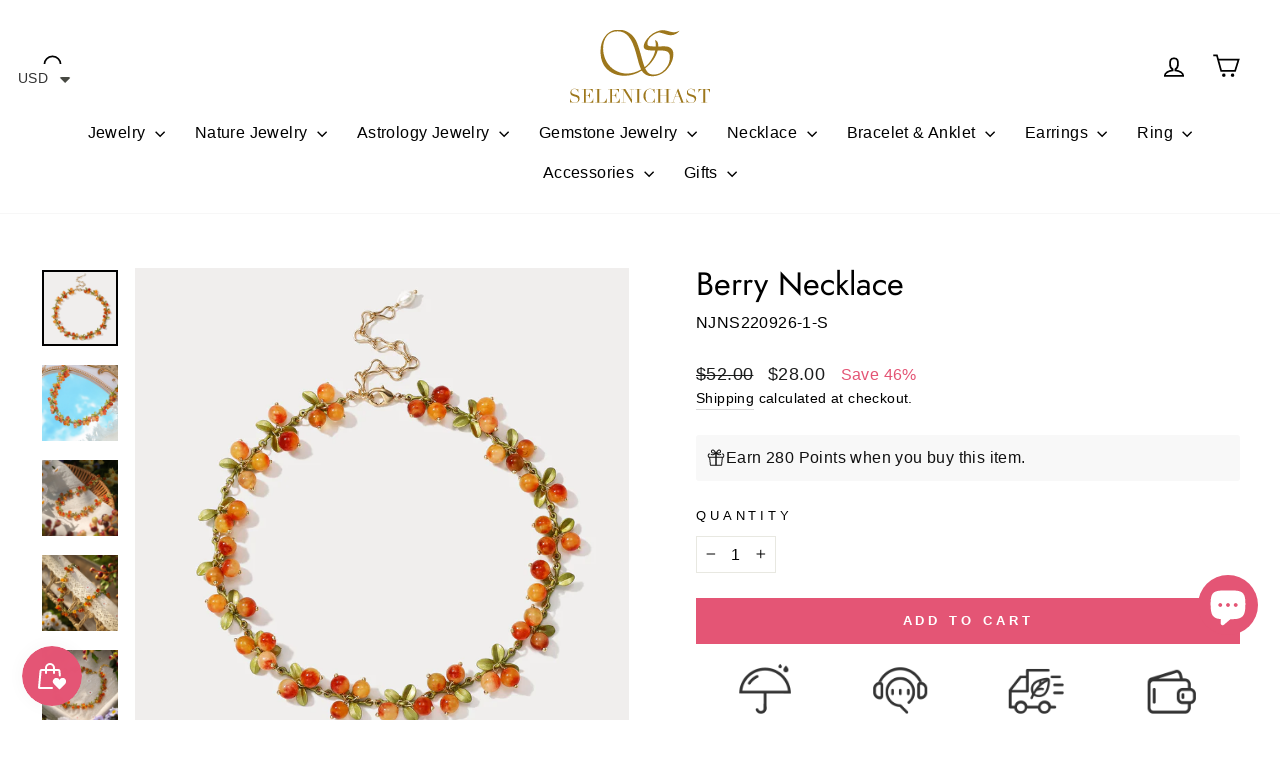

--- FILE ---
content_type: text/html; charset=utf-8
request_url: https://selenichast.com/apps/reviews/products?url=https:/selenichast.com/products/berry-necklace-6
body_size: 2260
content:
 [ { "@context": "http://schema.org",  "@type": "Product",  "@id": "https://selenichast.com/products/berry-necklace-6#product_sp_schemaplus", "mainEntityOfPage": { "@type": "WebPage", "@id": "https://selenichast.com/products/berry-necklace-6#webpage_sp_schemaplus", "sdDatePublished": "2026-01-18T23:29+0800", "sdPublisher": { "@context": "http://schema.org", "@type": "Organization", "@id": "https://schemaplus.io", "name": "SchemaPlus App" } }, "additionalProperty": [    { "@type": "PropertyValue", "name" : "Tags", "value": [  "Autumn Jewelry",  "berry",  "Chokers",  "Classic Jewelry",  "nature",  "nature hot sale",  "Orchard",  "Thanksgiving",  "winter"  ] }   ,{"@type": "PropertyValue", "name" : "Title", "value": [  "Default Title"  ] }   ],    "aggregateRating": { "@type": "AggregateRating", "description": "Judge.me 2", "bestRating": "5", "reviewCount": "31", "worstRating": "1", "ratingValue": "4.81" },     "brand": { "@type": "Brand", "name": "Selenichast",  "url": "https://selenichast.com/collections/vendors?q=Selenichast"  },  "category":"necklace", "color": "", "depth":"", "height":"", "itemCondition":"http://schema.org/NewCondition", "logo":"", "manufacturer":"", "material": "", "model":"",  "offers": { "@type": "Offer", "@id": "7836169699583",   "availability": "http://schema.org/InStock",    "inventoryLevel": { "@type": "QuantitativeValue", "value": "-1343" },    "price" : 28.0, "priceSpecification": [ { "@type": "UnitPriceSpecification", "price": 28.0, "priceCurrency": "USD" }  ],      "priceCurrency": "USD", "description": "USD-2800-\u003cspan class=money\u003e$28.00\u003c\/span\u003e-\u003cspan class=money\u003e$28.00 USD\u003c\/span\u003e-28.00", "priceValidUntil": "2030-12-21",    "shippingDetails": [  { "@type": "OfferShippingDetails", "shippingRate": { "@type": "MonetaryAmount",    "currency": "USD" }, "shippingDestination": { "@type": "DefinedRegion", "addressCountry": [  ] }, "deliveryTime": { "@type": "ShippingDeliveryTime", "handlingTime": { "@type": "QuantitativeValue", "minValue": "", "maxValue": "", "unitCode": "DAY" }, "transitTime": { "@type": "QuantitativeValue", "minValue": "", "maxValue": "", "unitCode": "DAY" } }  }  ],   "seller": { "@type": "Organization", "name": "Selenichast", "@id": "https://selenichast.com#organization_sp_schemaplus" } },     "productID":"7836169699583",  "productionDate":"", "purchaseDate":"", "releaseDate":"",  "review": [         { "@context": "https://schema.org/", "@type": "Review", "reviewRating": { "@type": "Rating", "ratingValue": "5" }, "datePublished": "2025-12-26 05:37:46 UTC", "author": { "@type": "Person", "name": "Vera" }, "reviewBody": "The berry design is so cute and delicate, and the colors are really vibrant. Can’t wait to wear it with my spring outfits.", "description": "Judge.me Review", "name": "" },        { "@context": "https://schema.org/", "@type": "Review", "reviewRating": { "@type": "Rating", "ratingValue": "5" }, "datePublished": "2024-11-04 14:37:48 UTC", "author": { "@type": "Person", "name": "DLW" }, "reviewBody": "I love the berry necklace. I do wish it came with a bit more extra length on the chain part for more flexibility with neckline choices. I got the bracelet and earrings too and wear them all fall!", "description": "Judge.me Review", "name": "Gorgeous!" },        { "@context": "https://schema.org/", "@type": "Review", "reviewRating": { "@type": "Rating", "ratingValue": "5" }, "datePublished": "2024-08-28 18:36:17 UTC", "author": { "@type": "Person", "name": "Lidia Krzak" }, "reviewBody": "As described. Served me well.", "description": "Judge.me Review", "name": "Enchanting!" },        { "@context": "https://schema.org/", "@type": "Review", "reviewRating": { "@type": "Rating", "ratingValue": "5" }, "datePublished": "2023-02-22 03:20:32 UTC", "author": { "@type": "Person", "name": "Claire Fan" }, "reviewBody": "Semi-transparent orange and light pink fruits. Good match to black, white, navy tops. ☺️", "description": "Judge.me Review", "name": "An accessory for the finishing touch" },        { "@context": "https://schema.org/", "@type": "Review", "reviewRating": { "@type": "Rating", "ratingValue": "5" }, "datePublished": "2025-12-21 01:07:47 UTC", "author": { "@type": "Person", "name": "Yona Alekian" }, "reviewBody": "Berry Necklace", "description": "Judge.me Review", "name": "" }  ],   "sku": "NJNS220926-1-S",   "mpn": 43414486941951,  "weight": { "@type": "QuantitativeValue", "unitCode": "LBR", "value": "0.0" }, "width":"",    "description": "Cute and delicate. Our berry necklaces are designed for women to satisfy their desire of sweet fragrance and elegance. Exquisite grace diffuses over these agreeable berries which are well colored in rosy, emerald, orange or purple. These necklaces have so much life and unspeakable softness. Discover these necklaces from Orchard Jewelry collection to bring a bucolic sense of style in your everyday outfits.\nDETAILS\n\nPlating: 18K Gold\nMaterials: 18K Gold on Brass, Natural Stone\n\nMeasurements: Length: 13.39\"(34cm) + Extender: 3.54\"(9cm)\n\nWidth: 12.35mm\nWeight: 37.47g\nThere will be a little difference among different production batches of products due to the variation of natural materials.\nThe customized service requires an additional payment, such as extended the necklace.\n",  "image": [      "https:\/\/selenichast.com\/cdn\/shop\/products\/IMG_9650-1_c10276d5-969d-4223-a4cd-49bb2d672bb7.jpg?v=1680161999\u0026width=600"    ,"https:\/\/selenichast.com\/cdn\/shop\/products\/IMG_9944-1.jpg?v=1762856275\u0026width=600"    ,"https:\/\/selenichast.com\/cdn\/shop\/files\/3_8cc57101-49f9-4ef8-9854-800bc8227a3d.jpg?v=1762856275\u0026width=600"    ,"https:\/\/selenichast.com\/cdn\/shop\/files\/1_51ddd39c-25be-4a20-93e8-4af242d339f5.jpg?v=1749459301\u0026width=600"    ,"https:\/\/selenichast.com\/cdn\/shop\/files\/2_e7b3404e-75c2-4f20-a2e4-c6f1882d87ad.jpg?v=1749459301\u0026width=600"    ,"https:\/\/selenichast.com\/cdn\/shop\/products\/20221114180148-1.jpg?v=1749459301\u0026width=600"    ,"https:\/\/selenichast.com\/cdn\/shop\/files\/IMG_4399-1new.jpg?v=1749459301\u0026width=600"    ,"https:\/\/selenichast.com\/cdn\/shop\/products\/IMG_9659-1.jpg?v=1749459301\u0026width=600"    ,"https:\/\/selenichast.com\/cdn\/shop\/products\/IMG_9663-1_22df0b83-f94b-4508-b946-37fc8ae8e0ac.jpg?v=1749459301\u0026width=600"    ,"https:\/\/selenichast.com\/cdn\/shop\/products\/IMG_9667-1.jpg?v=1749459301\u0026width=600"    ,"https:\/\/selenichast.com\/cdn\/shop\/products\/IMG_9992-1.jpg?v=1749459301\u0026width=600"    ,"https:\/\/selenichast.com\/cdn\/shop\/files\/IMG_5570-1.jpg?v=1749459301\u0026width=600"    ,"https:\/\/selenichast.com\/cdn\/shop\/products\/IMG_9995-1.jpg?v=1749459301\u0026width=600"    ,"https:\/\/selenichast.com\/cdn\/shop\/files\/IMG_5811-1_b550aa87-0948-4d48-b3fd-fa450a90751e.jpg?v=1749459301\u0026width=600"    ,"https:\/\/selenichast.com\/cdn\/shop\/files\/IMG_5798-1_1735fe50-0b92-4a43-b9ea-a016c0e01e70.jpg?v=1749459301\u0026width=600"    ,"https:\/\/selenichast.com\/cdn\/shop\/files\/Capture01392.jpg?v=1762503790\u0026width=600"    ,"https:\/\/selenichast.com\/cdn\/shop\/files\/Capture01421.jpg?v=1762503790\u0026width=600"    ,"https:\/\/selenichast.com\/cdn\/shop\/files\/IMG_2311-1_58351af5-4c83-4cb5-b175-884e8a479cd6.jpg?v=1762503661\u0026width=600"    ,"https:\/\/selenichast.com\/cdn\/shop\/files\/IMG_2210-1.jpg?v=1762503661\u0026width=600"    ,"https:\/\/selenichast.com\/cdn\/shop\/products\/IMG_1739-1_28e8206c-36af-4de5-886c-235229935e5c.jpg?v=1762503661\u0026width=600"    ,"https:\/\/selenichast.com\/cdn\/shop\/files\/IMG_4016-1.jpg?v=1762503661\u0026width=600"    ,"https:\/\/selenichast.com\/cdn\/shop\/files\/IMG_4029-1.jpg?v=1762503661\u0026width=600"    ,"https:\/\/selenichast.com\/cdn\/shop\/files\/IMG_4035-1_8a348652-0e55-4e72-abb1-ad9001766762.jpg?v=1762503661\u0026width=600"      ,"https:\/\/selenichast.com\/cdn\/shop\/products\/IMG_9650-1_c10276d5-969d-4223-a4cd-49bb2d672bb7.jpg?v=1680161999\u0026width=600"    ], "name": "Berry Necklace", "url": "https://selenichast.com/products/berry-necklace-6" }      ,{ "@context": "http://schema.org", "@type": "BreadcrumbList", "name": "Selenichast Breadcrumbs Schema by SchemaPlus", "itemListElement": [  { "@type": "ListItem", "position": 1, "item": { "@id": "https://selenichast.com/collections", "name": "Products" } }, { "@type": "ListItem", "position": 2, "item": { "@id": "https://selenichast.com/collections/all-products", "name": "All products" } },  { "@type": "ListItem", "position": 3, "item": { "@id": "https://selenichast.com/products/berry-necklace-6#breadcrumb_sp_schemaplus", "name": "Berry Necklace" } } ] }  ]

--- FILE ---
content_type: application/javascript; charset=utf-8
request_url: https://searchanise-ef84.kxcdn.com/preload_data.8E7t0U4H5C.js
body_size: 10017
content:
window.Searchanise.preloadedSuggestions=['pearl necklace','gold ring','pendant necklace','de de','silver necklace','gold rings','a st','berry necklace','we product','on me','evil eye','silver ring','is the m','silver earrings','moon necklace','lily of the valley','gold necklace','charm necklace','locket necklace','berry bracelet','charm bracelet','pearl earrings','butterfly necklace','flower ring','gold earrings','flower necklace','every s','stud earrings','flower rings','h and m','tarot necklace','black cat','pearl bracelet','the moon','for sale','berry earrings','sign in','ring and earrings','silver bracelet','gift set','cat necklace','oil painting','cat ring','forget me not','butterfly earrings','fruit necklace','butterfly ring','on sale','jewelry box','red a','strawberry bracelet','flower earring','opal ring','sterling silver','fruit bracelet','heart necklace','ring set','zodiac necklace','lily of the valley earrings','hoop earrings','red necklace','rings silver','red moon','lily of the valley necklace','strawberry necklace','choker necklace','cat bracelet','rose gold','orange blossom','animal necklace','cherry blossom','gold pendant necklace','flower earrings','l no','flower bracelet','tulip ring','autumn jewelry','beach necklace','cranberry necklace','gold bracelet','strawberry earrings','ｎｏ　ｉｄ　','rat necklace','evil eye necklace','pomegranate necklace','star necklace','all animal','way to','orange bracelet','gold floral','garden flower','pearl ring','astrology jewelry','orange necklace','blueberry necklace','red earrings','a accent','she hasn\'t','crystal necklace','orchard berry','moon star','opal necklace','fruit earrings','lilly of the valley','silver fruit','purple berry','adjustable rings','pearl earring','baroque pearl','pomegranate bracelet','18k gold','christmas earrings','lady bug','ginkgo leaf','gold anklet','925 sterling silver','ear clip','tarot locket','silver orchard','orange ring','egg locket','rose earrings','gold rose','garden flower bracelet','pink berry','butterfly ne','holiday jewelry','my in','silk scarf','cat earrings','heart earrings','lemon necklace','the park','gold hoop earrings','layered necklace','lily of the valley bracelet','drop earrings','rose ring','whale necklace','cross necklace','strawberry ring','all charms','berry beauty','evil eye earrings','blueberry earrings','little difference','gift box','the star','peach blossom','nature jewelry','stars and moon','sakura earrings','silver rings','pink flower','orange earrings','trinket box','enamel necklace','tarot card necklace','silver charm bracelet','hibiscus bracelet','red bracelet','butterfly bracelet','star and moon','mushroom house','lemon bracelet','cranberry ring','clip on','blue tit','sakura ring','the sun','to list','little fish','red string','black bunny','easter egg','black currant','fruit necklaces','be stars','fruit ring','rose necklace','moon ring','cranberry bracelet','berry stud earrings','cranberry earrings','jewelry set','neck cover','men’s necklace','halloween jewelry','autumn leaves','chain necklace','brooch pin','silver berry','hibiscus ring','purple necklace','floral necklace','cherry earring','christmas tree','earring set','the lovers','talisman necklace','cherry necklace','rabbit necklace','will get','gooseberry necklace','berry earring','daisy and the','oil painting jewelry','pomegranate earrings','pisces jewelry','gold chain','hot air balloon','and service','pearl heart','personal heart','green necklace','lemon earrings','sunflower and bee','gold jewelry','what is','nature necklace','heart ring','enamel ring','charm bracelets','four leaf clover','lily necklace','moonstone necklace','squirrel hut necklace','enamel earrings','silver jewelry','bunny necklace','orange flower','tarot card','beaded necklace','pink necklace','peach bracelet','evil eye bracelet','wild rose','necklace celestial','mother of pearl','wheel of fortune','different bracelets','zodiac easter egg','cuff bracelet','necklace gold','moon earrings','mermaid tail','the valley earrings','blue butterfly','gooseberry bracelet','freshwater pearl','enamel bracelet','blue necklace','jade butterfly','daisy flower','silver necklaces','adjustable ring','clip earrings','gold bracelets','dragon fly','dangling earrings','18k gold necklace','berry ring','freshwater pearls necklace','bird ring','orange cat','butterfly earring','lily ring','nature earrings','long necklace','butterfly pearl necklace','moss agate','lily of the valley ring','orchard series','guardian of the stars and moon necklace','cherry blossom ring','peach earrings','gold necklaces','lily bracelet','blueberry bracelet','all jewelry','flower brooch','ear rings','natural stone','moon and star','baroque pearl necklace','black berry','watermelon necklace','sunflower bracelet','bead jewelry','chinese zodiac','opal earrings','silver opal','sea shell','lily earrings','blue earrings','tulip necklace','gem stone','charm necklaces','bracelet nature','birth flower','earing set','astrology necklace','matryoshka locket','iris flower','key chain','butterfly pearl','the artist','ocean jewelry','green earrings','silver earring','whale pendant','elephant necklace','peach necklace','mushroom house necklace','ear stud','head piece','egg necklace','silver bird','leo necklace','the empress','bee earrings','clip on earrings','heart locket','begonia flower','black necklace','i can i will','rose quartz','silver bracelets','the high priestess','mushroom necklace','locket pendant','forget-me-not flowers','lily of valley','peony earrings','berry choker','orchard berry necklace','cherry bracelet','coin necklace','red line','raspberry earrings','tarot locket necklace','gift card','green ring','fruit basket','hibiscus necklace','earrings set','necklace extender','blue berry','animal earrings','gift wrapping','snow flake','y necklace','rings set','cherry earrings','tarot ring','oil painting earrings','koi earrings','sun moon','gold earring','bird necklace','get ready','the people','adjustable gold ring','sakura bracelet','cat locket','sun necklace','ocean berry','necklaces orange','berry stud','bracelet gold','fine jewelry','flight to','lily of the valley brooch','jewelry with a cat','come color','bead necklace','animal ring','shell necklace','the deer necklace','main in','hair pin','silver lily of the valley','the magician','snake necklace','nail ring','silver nature','cubic zirconia','ocean series','fairy tale','bangle bracelet','christmas necklace','real beach','water lily','pink rose','cat pendant','christmas bracelet','multi berry','silver flower','pink ring','own it 4','four leaf','white currant','in front','to online','moonstone pearl necklace','leaf earrings','silver pearl','tarot earrings','golden heart','beauty berry','fruit earring','scorpio necklace','silver pendant','beach for sale','the star tarot','dragon fruit','gold on silver','calla lily','hypoallergenic design','freshwater pearls','stone necklace','star ring','queen of wands','cross earrings','eye necklace','flower cherry necklace','let’s n','gift wrap','the place','death tarot','necklace flower','white gold','necklace silver','be cute','pink earrings','stud earring','earrings gold','magnolia earrings','pink bracelet','bracelet berry','raspberry necklace','silver charm necklace','animal pendant','pearl choker','kids jewelry','high priestess','sweet pea','dragon egg','deer necklace','ring silver','vintage necklace','secret garden','sunflower necklace','starry night','blue ring','rabbit bracelet','queen of swords','ear cuffs','queens love','flower necklaces','owl necklace','gardenia necklace','summer necklaces','hair clips','beaded bracelet','bow necklace','gooseberry earrings','the hermit','purple berry necklace','gold plated','sun and moon','chrome hearts','humming bird','men necklace','moon and star ring set','morning glory','lemon jewelry','game for 4','rose gold necklace','daffodils & butterfly','earrings flower','berry pendant','enamel tulip ring','diamond ring','the moon tarot necklace','necklace set','sale earrings','four old','the character','adjustable gold rings','gardenia ring','osmanthus fragrans','the chariot','red ring','gold charm bracelet','fruit jewelry','magnolia necklace','crystal bracelet','blue blossom','gemini necklace','moon star earrings','ankle bracelet','zodiac bracelet','diamond necklace','dog pendant','mango bracelet','sterling silver ring','turtle necklace','valentine jewelry','red heart','berry jewelry','gold stud earrings','rose pearl','mismatched earrings','taurus constellation','queen of','last chance','initial necklace','fluffy bunny','fruit pearl bracelet','orange earing','flower jewelry','squirrel enamel','silver anklet','pearl jewelry','strength tarot','four-leaf clover','the fool','sakura necklace','mystery gift','matryoshka doll','aquarius constellation','sacred heart','golden necklace','horse necklace','silver butterfly','sea jewelry','evil eye ring','oil painting necklace','stainless steel','rose pendant necklace','blue flower','pear necklace','orchard berry bracelet','family family','blue bracelet','sun flower','ring sale','garden bracelet','heart bracelet','pearl flower','cat jewelry','autumn leaf earrings','fruit pearl','queen ring','sterling silver earrings','star earrings','gold hoops','the lovers tarot','dark rose','dream catcher','long necklaces','garland necklace','hot air balloon pendant necklace','poppy flowers','pendent if','gerbera earrings','silver rings floral','devil eye','house necklace','koi necklace','selenichast jewelry box','nature bracelet','maple leaf','beads necklace','greeting card','huggie hoops','perfect world','calming for','beach real','hummingbird necklace','pearl fruit','arm cuff','moon stone','dachshund ring','venus necklace','koi fish','summer berry','good luck','mirror as','fish ring','moon tarot','custom name','gold flower','moon bracelet','heart pearl','jewelry with an iris flower','ring gold','floral earrings','little chicken','square scarf','moonstone ring','oranges jewelry','topaz ring','hamsa bracelet','red berry','moon star bracelet','lilly of the','hibiscus flower','hook earring','virgin mary','ｅａｒ　ｃｕｆｆ','easter egg pendant','key ring','garden flower necklace','mercury necklace','hand chain','bag charm','viva ai','fox necklace','kitten stroller','pearl silver','18k gold earrings','iris earrings','tassel earrings','come colors','beach necklaces','sacred heart necklace','everyday wear','apple necklace','bracelet pearl','mom necklace','ring box','daisy butterfly earring','cancer constellation','moss agate ring','bracelet silver','frog necklace','aries necklace','polar bear','paths for','black cat ring','the tower','necklace pendant','red flower','red earring','snow drop','out tradition','colorful gem bracelet','blackberry earrings','value today','peach blossom earrings','silver moon','frost moon','birth stone','turquoise ring','cut off','business and','turquoise necklace','best friend','earrings silver','heart earring','star moon','fruit rings','princess opal','rose bracelet','lily of the valley pearl','fruit enamel necklace','temperance pendant','hook earrings','watering can','snake ring','ear ring','moon and star earrings','bracelet orange','good fortune tarot necklace','nature ring','rainbow gem','angel necklace','lil of the valley earring','peach blossom bracelet','white flower','letters necklace','heart sun diamond evil eye earrings','summer necklace','floral pendant','lily flower','the world tarot','rabbit and rose','mystery item','fresh water pearl','swallow and willow earrings','heart pearl necklace','bead bracelet','k necklace','summer jewelry','the sun tarot necklace','definition of','tail ring','love necklace','orange berry','bow earrings','grape earring','men ring','pearls necklace','star earring','lily of the valley silver','faith necklace','sun ring','highland cow','lily valley','purple earrings','sakura stud earrings','secret garden rabbit','pink pearl','pink flower ring','green bracelet','hypoallergenic earrings','dolphin necklace','pisces necklace','silver and gold','silver sterling ring','bunny bracelet','drop earring','garden necklace','medallion necklace','necklace fruit','layered necklaces','hibiscus earrings','jewelry sets','bird earrings','snake zodiac red string bracelet','hoop earring','red jewelry','egg locket necklace','peach ring','koala necklace','fruits necklace','peony necklace','final sale','leaf ring','wheel of fortune necklace','seed bead','iris ring','the gate of hades key necklace','flower stud earrings','statement necklace','moon earring','orchard bracelet','berry necklaces','berry bracelets','pendant charm','animal bracelet','heart pendant','memorial box','womens birthday necklace','octopus necklace','what is chat','lily enamel','18k gold bracelet','dragon necklace','passion fruit','multi berry necklace','green gemstone','steel a','fox and moon','enamel tulip','emerald ring','moon star necklace','apple bracelet','promise ring','silver flower earrings','jupiter necklace','pinkberry necklace','purple ring','0 ad requirements','libra necklace','daisy earrings','juicy grape','deer jewelry','orange blossom earrings','solid gold','fruit party','violet necklace','tulip an','forget me not flowers ring','silver star','purple bracelet','letter necklace','in japanese','3d bar','orange fruit','north star','extender chain','necklace pearl','garden parrot','gingerbread man bracelet','christmas jewelry','flower gold','fall jewelry','18k gold ring','10k gold','ruby butterfly','silver flower ring','butterfly tassel earrings','sakura stud','silver hoop earrings','claw clip','lunar tide','winter jewelry','ginkgo leaves','simple necklaces','beauty of nature','van gogh','jasmine ring','demon eye','heart to heart','hair clip','lavender necklace','fruit charm bracelet','pearl rings','orchard necklace','flower jewe','soul silver','lilly of the valley earrings','silver tarot','ava necklace','mens necklace','sagittarius constellation','long earrings','pumpkin necklace','black rings','mermaid scales','sunflower earrings','black earrings','zodiac ring','silver avocado pendant','fruit gooseberry','matryoshka locket necklace','animal jewelry','evil eye rings','bear necklace','daffodil earrings','orange earring','lily of the','earrings fruit','red necklaces','fruit enamel','flower stud','pearl neck','butterfly heart','ear hooks','lemon orange','cat enamel','lavender earrings','gold hoop','ear hook','valentines day','floral ring','forget me not bracelet','pearl fruit bracelet','vintage earrings','rose pendant','pink verbena','14k gold','gold flower rings','interlink do','my pleasure','love star bracelet','baroque pearl bracelet','opal set','lemon ring','ring opal','all necklaces','egg pendant','gold butterfly ring','moon and star necklace','hand necklace','orange flower necklace','mothers day','berry neck','pink berry necklace','blossom necklace','pineapple necklace','white earrings','purple flower','flowers lily','linked in','dear necklace','chain earrings','flower bracelets','fruit cherry','gem ring','dog ring','mercury bracelet','pendant if','hamsa necklace','fairy earrings','gold flower earrings','red pendant necklace','hair claw','moon and sun','mini love necklace','summer ocean necklace','bird earring','gemstone necklace','what is eva','red string bracelet','gift sets','ocean ring','chain bracelet','blue bird','oil painting ring','beads bracelets','gold chain necklace','ladybug bracelet','daisy necklace','berry set','rope chain','astrology bracelet','gem necklace','adjustable necklace','eye of the','butterfly jade','chain anklet','red heart pearl necklaces','garnet necklace','wild rose pearl necklace','cat necklaces','silver dangling','crystal stone','white berry','rose in the mirror','locket neckalce','tropical flower','black cat necklace','sakura ring set','the empress necklace','14k gold ring','pig pendant','silver locket','properties for','black rose','as for talk','libra constellation','fruit pendant','fruit charm','lily earring','dangle earrings','pendant silver','lily of','blue morpho','the world','silver cat','sun earrings','silver evil eye','opal bracelet','pear earrings','tarot the moon','lily if the valley','bellflower necklace','hummingbird ring','bracelet flower','asymmetric earrings','rainbow necklaces','moon star charm necklace','gemstone ring','so online','the movie','bt 40 er 32','gothic cross','mystery jewelry','birth flower necklace','the devil','gingerbread man','jewelry case','eye ring','silver berry bracelet','jewellery box','mushroom jewelry','pig bracelet','bunny ring','ring moon','osmanthus earrings','capricorn necklace','bell flower','locket necklaces','heart rings','golden lily','white necklace','pineapple bracelet','gold collection','russian doll','flower pendant','aquamarine ring','dragon lotus','cherry blossom necklace','pink jewelry','gardenia bracelet','yellow berry','ace of swords','moon and star bracelet','yellow flower','silver lily','black currant necklace','enamel pendant','phalaenopsis earrings','opal pendant necklace','the little prince','blueberry stud earrings','9 of wands','huggie earrings','twilight butterfly','earring hoop','orange blossom ring','fruit basket enamel bracelet','shell earrings','avocado bracelet','melting aurora','pendant locket','lemon garland','the necklace','nature jewelry series','daisy ring','lilly of the valley necklace','blue corn poppy','strawberry earring','butterfly enamel','guardian stars','three of swords','fox ring','bracelet or','tennis bracelet','strawberry rings','orchard beauty','dragonfly a garden','black swallow','pink gem','custom necklace','mango necklace','fine silver','pair of lovebirds ring','ocean necklace','leopard flower','good fortune','flower pearl','sale earring','pineapple earrings','love star','cat charm','strawberry set','squirrel hut','the moon tarot','layer necklaces','ruby ring','chilly necklace','earrings heart','orange blossom bracelet','jade butterfly necklace','our lady of','necklace berry','rose gold ring','tarot rings','gold ring set','demon eye guardian necklace','lucky charm','dark rose pearl choker','waterweed agate','purple iris','red rose','summer rings','raspberry and lily','fish necklace','rings gold','unicorn earrings','snake earrings','thin necklace','little chick','lilly of the necklace','the star necklace','golden plum','blueberry ring','avocado necklace','an valentine','cranberry brooch','silver pom','bee necklace','garden flower earrings','calla lily earrings','step mom','czech bead','new arrival','weather in','lotus necklace','cat in a','nature earing','zodiac sign','orchid earrings','christmas brooch','blossom bracelet','tarot moon','pearl drop earrings','pair of lovebirds','flower heart','gold pendant','pearl chain','star bracelet','silver astrology','bee bracelet','bracelets fruit','men earrings','berries necklace','seashell necklace','fine necklaces','guardian of the stars and moon','gemstone earrings','blue eye','grape bracelet','blueberry flower','moonlight necklace','the hanged man','threader earrings','black flower earrings','enamel earring','ring flower','enamel rings','black pearl','couple rings','tiger pendant','fox earrings','nature rings','opal pendant','garnet earrings','ginkgo earrings','blue poppy','strawberry charm','bunny carrot','best seller','ruby heart ring','heart gem','necklace animal','open ring','enamel jewellery','baroque pearl earrings','purple berry bracelet','pearl pendant','panda necklace','watermelon bracelet','lovely canary','double necklace','orchard earrings','sunset berry','chicken bracelet','the moon necklace','promise rings','opal rings','cranberries and cardinals','gold flower jewelry','elegance earrings','blackberry bracelet','women in life','earring flower','painting earring','flower heart shaped locket necklace','healing crystal','blue earring','go love','green berry','aster necklace','bow bracelet','cat earring','lily of the valley y-necklace','cranberry flowers','earrings pearl','pearl drop','ice heart','every day necklace','lily of valley necklace','forget me not ring','moon pearl','silver stud','du flower','necklace charms','silver gold','silver strawberry','butterfly rings','the emperor','opal earring','butterfly love','banana necklace','star tarot','natural quartz','gold stud','garden bunny','dog necklace','champagne rose','gold adjustable','flower with pearl','size 7 ring','garden earrings','top step','gold necklace chain','silver peony','velvet box','cross ring','ring butterfly','ladybug earrings','r ing','white rose','bracelet fruit','of the valley','pearls and','strawberry blossom','lotus dragonfly','beach day','ring size 10','white cat','moon and stars','globe necklace','18k gold on silver','chinese zodiac necklace','mermaid ring','sakura rings set','bracelet charm','tulip earrings','pink earring','pear bracelet','men rings','orchard hamster','silver flower necklace','silver opal ring','mother\'s day','name necklaces','pearl lily','engagement ring','blossom earrings','925 silver necklace','willow necklace','cabin the','botanical gardens','floral jewelry','pitaya bracelet','emerald neck','gold red','pumpkin box','the hierophant','queens card necklace','vintage ring','garnet ring','skull halloween necklace','fruit pearl necklace','flowe pendant','coloured necklace','ring heart','bracelet set','bichon necklace','painting earrings','necklace globe','lilies of the valley','necklace butterfly','gold filled','butter fly','midnight moon star ring','orange cherry','enamel flower earrings','pearl flower earrings','bee ring','orange pearl','diary pendant','ice cream','lime bracelet','blue tit earrings','rose earring','flower ring set','princess of','earrings red','strawberry flower','flamingo earrings','doll necklace for','dog to','him aesthetics','butterfly kiss','ring adjustable','le dos','necklace garden','golden flower','flower garden bracelet','gold ring flower','orchid bracelet','blue morpho butterfly','pearl butterfly','lily of the valley set','peach set','silver chain','enamel fruit','flowers earrings','jade butterfly bracelet','blossom earring','black heart','gold leaf','pearl stud','golden lily of the valley bracelet','daffodils & butterfly necklace','necklace red','lavender rings set','necklace chain','zodiac dragon','lily of the valley bowknot','paper clip','forget me not earrings','silver pearl necklace','pearl anklets','necklace pendants','orange flower pearl bracelet','vintage chain necklace','purple berry choker','bra celet','strength necklace','love bird','pearl gold necklace','citrine earrings','princess opal necklace','constellation necklace','mermaid tail necklace','berry stud earring','blue butterfly necklace','christmas ring','lily of the valley pearl bracelet','lotus bracelet','necklace nature','necklace charm','sweet grape','orange berry necklace','freshwater pearl necklace','puppy necklace','vintage cameo','pearl necklaces','pearl lemon','blackberry necklace','if messenger','my is','black ring','american shorthair cat necklace','peach blossom necklace','ring cat','blue pearl bracelet','eye earrings','abalone shell','sliver necklace','animal rings','quartz bracelet','peony rings','sunflower ring','strawberry pearl bracelet','butterfly choker','berries earrings','lemon flower necklace','moon star diamond necklace','gold flower ring','wild berry','rings red','garden ring','for kids','tassel necklace','berry studs','virgin necklace','snake locket','necklace sale','simple earrings','earring pearl','cranberry stud earrings','glass jewelry','mushroom earrings','star of','blue tit necklace','galaxy tarot','necklace box','sapphire diamond','monkey necklace','lock necklace','christmas earring','star necklace gold','hamsa eye and bracelet','an field','locket pendant necklace','bu tterfly','silver blueberry','bracelet blue','ring size','purple berry earrings','standard shipping','gold flower bracelets','peach gift set','crown ring','poppy ring','golden retriever','nature series','necklace taurus','simple bracelet','matching necklace','gold heart','fish earrings','sea horse','emerald earrings','bloom ring','berry collection','lily if the valley necklace','rosa crux','carnation necklace','topaz necklace','cat moon','new year','forget me not necklace','butterfly and pearl','summer fruit','rabbit ring','frog earrings','heart sun','silver charm','pearl lily leaf bracelet','eye bracelet','red and gold necklace','thermochromic butterfly','currant necklace','pearl anklet','ladybug necklace','chrome heart','e fortune','silver earrings stud','black flower necklace','christmas letter','the the unknown','star and moon jewelry','cat locket necklace','nature silver','moon and star ring','flower pearl ring','pearl bow necklace','flowers necklace','blue corn','strawberry silver','orange jewelry','dove earrings','summer ocean','mens ring','clip-on earrings','eye of','animal locket','virgo constellation coin pendant necklace','daisy pendant necklace','love pearl','cranberry flower','romantic heart','chain ring','tarot death','gemini ring','summer earring','beads bracelet','men\'s earring','strawberry enamel','lemon flower','clear quartz','pinkberry bracelet','crystal earrings','celestial earrings','daisy bracelet','moon cat','orchids necklace','pearl fruit necklace','star and moon necklace','white currant necklace','necklace stone','silver nature jewel','dripping oil','cranberry pendant','earrings pink','bow ring','liquid love','forget me','portrait necklaces','box pendant','eye in hand','pansy ring','snowflake earrings','black neck','game of','flower ring silver','berry gift','flower rings silver','tree of life','capricorn jewelry','ri g','whale tail','butterfly love flower','green jewelry','flowers ring','butterfly silver','orange cherry flower','the sun tarot','rabbit earrings','candy cane','tarot star','crystal rings','lily of the valley earring','chokeberry necklace','box necklace','locket charm','key necklace','silver orange','orange charm','gold lily of the valley','animal so','wild rose bracelet','card necklace','earrings berry','amethyst necklace','blue opal','sweet flower','good earrings','enamel fruit necklace','animal earring','gold pearl earrings','blueberry earring','starfish necklace','crescent moon','flower pearl necklace','bracelet lily','i berry','plum blossom','bellflower earrings','hot air','lily of the valley choker','hoops earrings','bunny rabbit','winter berry','snowflake necklace','fs box','strawberry jewelry','earrings green','lily of the valley enamel','heart locket necklace','pendent necklace','simple necklace','daughter necklace','pink flower earrings','gate of hades','heart diamond ring','victorian moon','sun diamond','berry pendant necklace','earring gold','wheel of fortune tarot card necklace','star hoop earrings','gold butterfly','silver blue','valley pearl','citrine bee','leo constellation','tail necklace','strawberry pearl','fire opal','earring silver','rings rings','moon sun','princess opal ring','gemstone heart pearl necklace','lily of the valley diamond necklace','silver berry necklace','brass zircon necklace','queen necklace','blue bell','sweet pear','nature flower 18k gold ring','pear fruit','cat black','enamel butterfly','mars necklace','glass bracelet','butterfly jade necklace','guardian of the stars','valentine\'s day','platinum necklace','parrot necklace','thigh chain','olive branch','and star','aries tarot necklace','pink rose ring','butterfly tassel pearl necklace','pendant berry','enamel ear','lapis lazuli','orange blossom necklace','antique tulip','fun go','lily of the valley pearl necklace','size 5 rings','18k ring','pearl moon necklace','fruit silver','flower pendant necklace','love necklaces','cat rings','red charm necklace','square necklace','silver zodiac','ace of','4 flower ring','the star pendant','necklaces pearl','set rings','nature stud','opal crown vintage ring','0.40 per day','daisy enamel','gold pearl ring','silver flower bracelet','gold bracelet nature','silver 925 ring','flower ring gold','clearance earrings','with fruit','wild rose oil painting necklace','the sun necklace','children’s bracelet','pearl avocado bracelet','zodiac easter','in wonderland','moon star evil eye necklace','horse zodiac easter egg','koala earrings','beaded flower bracelet','bracelets silver','sapphire earrings','orange flower earrings','gold and pearl necklace','magpie ring','gold necklace flower','squirrel necklace','ring pearl','flower pearl earrings','star moon necklace','blossom ring','silver with','melting aurora butterfly','sweet fruit','butterfly tassel','pearl earing','earring blue','hand ring','garden lily','american shorthair','hummingbird earrings','lili of the valley','zodiac chinese','cat bracelets','ring pink','blueberry flower earrings','stone earrings','lily silver','drop necklace','bracelet enamel','gold guardian','opal silver','pearl ear','pearl necklac','moon star ring','personalized bracelet','cherry bracelets','all lovers','necklace pink','pearl stud earrings','lucky cat','all earrings','agate ring','begonia necklace','stone bracelet','tiger eye','lilly of the valley bracelet','black and white cat','lily of the valley pearl earrings','moon silver','fruit bracelets','double chain','pearl nature','grape earrings','unicorn ring','astrology ring','necklace moon','moon stone necklace','yorkshire terrier','garden flower ring','r n g','charms dangling','strawberry bear','goddess coin pearl necklace','gold snake','berries bracelets','phalaenopsis bracelet','multi seed','flower studs','heart necklaces','little prince','the fool necklace','set earrings','purple and blue silver ring','pink and gold ring','925 sterling silver necklace','silver necklace e','nature up','princess necklace','earring red flower','anniversary gift','mother day','pearl necklace 18k','opal sun ring','pink raspberry','pearl necklace silver','gold plated silver','silver animal','lily of the valley silver necklace','tulip bracelet','hopeful leaves','orange bracelets','garland earrings','dragon egg locket necklace','rose jewelry','fish bone','antique cross ring','poppy earrings','silver jewlery','the magician tarot card necklace','necklace heart','cherry blossom earrings','for him','pig zodiac easter egg necklace','ring berry','simple gold','jasmine opal','peach pearl bracelet','mango earrings','aquarius pendant','honey bee','evil eyes','mens bracelet','blue seed','body chain','fruit flower','gold flower necklace','orange slice','love bracelet','sun and moon ring','fall collection','natural stone bracelet','magnolia bracelet','ring sets','t bar','heart cross','kitten necklace','star moon diamond','rooster zodiac','the devil tarot','yellow earring','gold zodiac necklaces','to mom','octopus design','beautyberry necklace','neck lace','charm necklace red','pink berry bracelet','tarot necklace temperance','beach day shell necklace','stone ring','blue berry necklace','butterfly stud earrings','lily of valley bracelet','flower set','cherry ring','layer necklace','matching bracelet','calla ring with pearl','lemon juice','bracelet on sale','butterfly jewelry','autumn leaf','squirrel earrings','good necklace','gold bangle','strawberry quartz','necklace pearls','flower enamel necklace','lily of the valley rings','grape necklace','leaf baroque','rose enamel ring','long locket','diamond heart','fruit set','gold flower bracelet','stars necklace','sagittarius necklace','may birth','leaf brooch','gold bracelet with charm','925 silver rings','enamel charm bracelets','locket gold','letter m','silver stud earrings','black berry earrings','lucky charm bracelet','orange blossom drop earrings','gold ring with pink flower','chic go','blueberry brooch','shell necklaces','red billed magpie','pearl baroque','dragon egg locket','astrology rings','green leaf','bird bracelet','butterfly flower','cranberry stud','gothic rose','sunflower brooch','green bracelets','astrology earrings','silver moon necklace','blue gold','bracelet peach','silk scar','blue flower necklace','chunky ring','coin pendant','gold lily','rose pearl necklace','olive leaf','diamond earring','roman coin','dreamland pearl','magician tarot','green agate','snake zodiac','sale rings','flower enamel ring','tarot pendant','silver adjustable ring','summer bracelet','opal moon','and me','s925 silver','ring necklace','ring with stone','lavender berry','necklace for 2 friends','fruit party ring set','dragonfly earring','hamsa hand','jade ring','ring orange','osmanthus ring','raspberry bracelet','blue flower ring','sun bracelet','pearl dangling','cow pendant','diary pendant necklace','leaves ring','orange flower stud','simple pearl necklace','bow knot','ox zodiac','galactic gem','baroque earrings','orders details','gem bracelet','evil eye necklaces','sister necklaces','goat necklace','bird jewelry','pomegranate ring','rose silver','white gold earrings','white iris','autumn necklace','love birds','pearl moon','strawberry flower ring','pearl set','opal olive','bracelet strawberry','music note','ring fish','gold tarot necklace','cranberry earring','koi bracelet','lilly of the valley ring','lily of the valley tassel earrings','fluffy bunny tassel necklace','silver enamel','dragon earrings','dainty necklace','pearl heart necklace','white lily','card ring','love earrings','aquamarine butterfly','butterfly pearl y','carousel necklace','silver butterfly necklace','pearl bead necklace','silver dachshund','where to','dried rose','hot wife','early lilac','pearl rose necklace','sweet fruit flower','elegant earrings','ring animal','lily rabbit','black berry earring','ring size 5','cherry enamel','fresh water pearl necklace','blue sea shell','orchard necklaces','lily of the valley gold','silver tulip','purple jewelry','flower silver','simple gold necklace','name bracelet','brass enamel','earth necklace','mushroom earring','pearl and necklace','blue gold ring','dream girl','evil eye heart','freesia necklace','starfish earrings','berry silver','lotus ring','fresh water pearl bracelet','tears of rose pearl earrings','jeweled trinket box','berry purple','chinese new year','multi berry earrings','silver bangle','earrings cherry','lilac earrings','heart gem pearl','black cat bracelet','real gold','gardenia earrings','flower choker','butterfly brooch','queens love necklace','earrings cat','deer ring','christmas garland earrings','pink whale','rainbow gem necklace','the strength','talisman necklace × 2','circle earrings','blueberry stud','christmas snowflake','scorpio constellation','earring clip','strawberry enamel necklace','lily pearl','santa christmas','silver set','daffodil necklace','garden rabbit','sakura rings','herringbone necklace','earrings hoop','clown fish','silver lilly of the valley','peach gift set with gift wrapping','enamel heart','cancer tarot jewelry','ring selenichast','custom name necklace','black currant bracelet','rose flower','necklace lily','flower fairy','purple grape','medallion pendant','hand cuff','pearl tulip','passion flower','string bracelet','pearl strawberry','pearl bow','multi berry bracelet','berry emerald','chain extender','hanged man','rainbow ring','anti-tarnish easy','fruit enamel ring','forget me not flower','cancer necklace','crystal ring','heart sun diamond','orange slices','four leaf clover necklace','pink and gold','secret garden bracelet','floral bracelet','fruit charms','adjustable silver ring','pearl star bracelet','topaz earrings','lily brooch','enamel bird on','ear clip on','tarot necklaces','cranberry choker','ñame necklace','floral pendant necklace','star silver','gold chain bracelet','pearl bead','mm pearl','moon love','cream flower','matching rings','blue floral','leave necklace','poppy flowers ring','flowers bracelet','heart lock','blu earrings','natural pearl','necklace letter','necklace eye','vintage garnet ring','christmas necklaces','flower with s rose','santa necklace','highland cow locket necklace','nature tone','silver pearl earrings','gold nature necklace','fruit berry orchard','necklace gold moon','blue fly','purple heart','sterling silver flower ring','gold and black necklace','love canary','ring sun','moon and pearl','vintage flower','ring blue','camellia earrings','healing crystal station','the forget-me-not','ring with pearls','lemon necklace and earrings','citrus necklace','l plus','necklaces summer','the word','iris pearl','gold choker','zodiac dog','sun earring','glass beads','white sky','zodiac earrings','simple chain','lily if the valley bracelet','gold studs','snowflake bracelets','diamond bracelet','moon neck','red fruit','mini earrings','gold fill','coin ring','tarot bracelet','hydrangea necklace','gold necklace extender','red and gold','ear studs','red currant','set with gift wrapping','fruit pendant necklace','gold charm necklace','blueberry earing','bead earrings'];